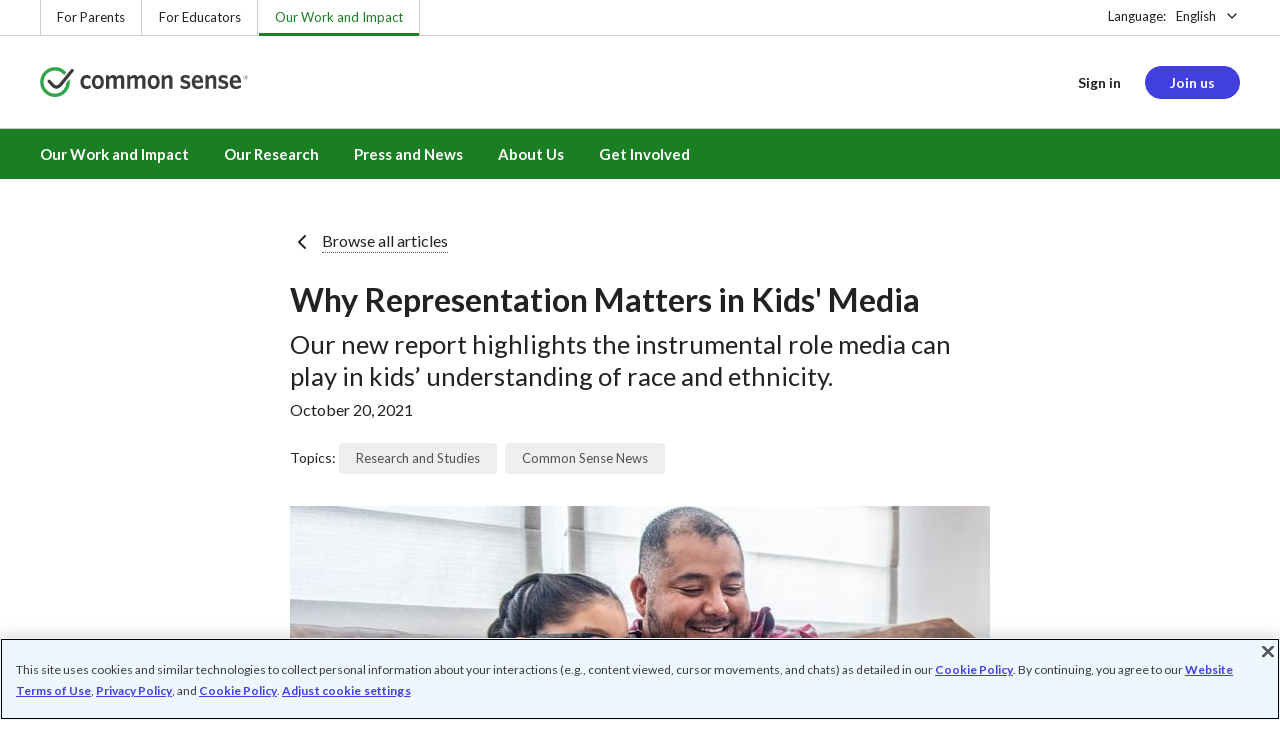

--- FILE ---
content_type: text/html; charset=UTF-8
request_url: https://www.commonsensemedia.org/kids-action/articles/why-representation-matters-in-kids-media
body_size: 9316
content:
<!DOCTYPE html>
<html lang="en" dir="ltr" prefix="og: https://ogp.me/ns#">
  <head>
    <meta charset="utf-8" />
<meta name="description" content="Our new report highlights the instrumental role media can play in kids’ understanding of race and ethnicity. Advice from Common Sense Media editors." />
<meta name="robots" content="index, follow" />
<link rel="canonical" href="https://www.commonsensemedia.org/kids-action/articles/why-representation-matters-in-kids-media" />
<link rel="image_src" href="https://www.commonsensemedia.org/sites/default/files/styles/social_share_image/public/blog/2021-inclusion-imperative-report-blog.jpeg" />
<link rel="icon" sizes="16x16" href="/themes/custom/common_sense/images/favicons/favicon-16x16.png" />
<link rel="icon" sizes="32x32" href="/themes/custom/common_sense/images/favicons/favicon-32x32.png" />
<link rel="icon" sizes="96x96" href="/themes/custom/common_sense/images/favicons/favicon-96x96.png" />
<link rel="icon" sizes="192x192" href="/themes/custom/common_sense/images/favicons/favicon-192x192.png" />
<link rel="apple-touch-icon" sizes="180x180" href="/themes/custom/common_sense/images/favicons/apple-touch-icon-180x180.png" />
<meta property="og:site_name" content="Common Sense Media" />
<meta property="og:url" content="https://www.commonsensemedia.org/kids-action/articles/why-representation-matters-in-kids-media" />
<meta property="og:title" content="Why Representation Matters in Kids&#039; Media" />
<meta property="og:description" content="Our new report highlights the instrumental role media can play in kids’ understanding of race and ethnicity. Advice from Common Sense Media editors." />
<meta property="og:image:url" content="https://www.commonsensemedia.org/sites/default/files/styles/social_share_image/public/blog/2021-inclusion-imperative-report-blog.jpeg" />
<meta property="og:image:type" content="image/jpeg" />
<meta property="og:image:width" content="600" />
<meta property="og:image:height" content="315" />
<meta name="twitter:card" content="summary_large_image" />
<meta name="twitter:title" content="Why Representation Matters in Kids&#039; Media" />
<meta name="twitter:description" content="Our new report highlights the instrumental role media can play in kids’ understanding of race and ethnicity. Advice from Common Sense Media editors." />
<meta name="twitter:site" content="@CommonSense" />
<meta name="twitter:site:id" content="29549839" />
<meta name="twitter:image" content="https://www.commonsensemedia.org/sites/default/files/styles/social_share_image/public/blog/2021-inclusion-imperative-report-blog.jpeg" />
<meta http-equiv="x-ua-compatible" content="IE=edge" />
<meta name="msapplication-tilecolor" content="#e3ffee" />
<meta name="msapplication-tileimage" content="sites/all/themes/common_sense/images/favicons/mstile-144x144.png" />
<meta name="Generator" content="Drupal 10 (https://www.drupal.org)" />
<meta name="MobileOptimized" content="width" />
<meta name="HandheldFriendly" content="true" />
<meta name="viewport" content="width=device-width, initial-scale=1.0" />
<link rel="alternate" type="application/rss+xml" href="/rss/reviews/movie/10/feed.xml" />
<link rel="alternate" type="application/rss+xml" href="/rss/reviews/book/all/feed.xml" />
<meta name="bingbot" content="noarchive, nocache" />
<meta http-equiv="x-dns-prefetch-control" content="on" />
<link rel="preconnect" href="//fonts.gstatic.com" crossorigin />
<link rel="preconnect" href="//cdn-ukwest.onetrust.com" crossorigin />
<link rel="preconnect" href="//d2hralswu9lj8u.cloudfront.net" crossorigin />
<link rel="preload" as="style" href="https://fonts.googleapis.com/css2?family=Lato:ital,wght@0,300;0,400;0,700;1,400&amp;family=Source+Serif+Pro:ital,wght@0,400;0,700;0,900;1,900&amp;display=swap" />
<script type="application/ld+json">{
    "@context": "https://schema.org",
    "@graph": [
        {
            "@type": "NewsArticle",
            "headline": "Why Representation Matters in Kids\u0027 Media",
            "description": "Our new report highlights the instrumental role media can play in kids’ understanding of race and ethnicity. Advice from Common Sense Media editors.",
            "image": {
                "@type": "ImageObject",
                "url": "https://www.commonsensemedia.org/sites/default/files/styles/social_share_image/public/blog/2021-inclusion-imperative-report-blog.jpeg",
                "width": "600",
                "height": "315"
            },
            "datePublished": "2021-10-20",
            "dateModified": "2025-07-17",
            "author": {
                "@type": "Person",
                "name": "Common Sense Media"
            },
            "publisher": {
                "@type": "Organization",
                "name": "Common Sense Media",
                "sameAs": "https://www.commonsensemedia.org/"
            },
            "isFamilyFriendly": "true",
            "inLanguage": "en_US",
            "mainEntityOfPage": "https://www.commonsensemedia.org/kids-action/articles/why-representation-matters-in-kids-media"
        }
    ]
}</script>
<link rel="dns-prefetch" href="//fonts.googleapis.com" />
<link rel="dns-prefetch" href="//fonts.gstatic.com" />
<link rel="dns-prefetch" href="//www.google-analytics.com" />
<link rel="dns-prefetch" href="//www.googletagmanager.com" />
<link rel="dns-prefetch" href="//cdn-ukwest.onetrust.com" />
<link rel="dns-prefetch" href="//d2hralswu9lj8u.cloudfront.net" />
<link rel="dns-prefetch" href="//insitez.blob.core.windows.net" />
<link rel="preconnect" href="//fonts.googleapis.com" />
<link rel="preconnect" href="//www.google-analytics.com" />
<link rel="preconnect" href="//www.googletagmanager.com" />
<link rel="preconnect" href="//cdn-ukwest.onetrust.com" />
<link rel="preconnect" href="//d2hralswu9lj8u.cloudfront.net" />
<link rel="preconnect" href="//insitez.blob.core.windows.net" />
<link rel="icon" href="/themes/custom/common_sense/favicon.ico" type="image/vnd.microsoft.icon" />
<link rel="alternate" hreflang="en" href="https://www.commonsensemedia.org/kids-action/articles/why-representation-matters-in-kids-media" />
<link rel="alternate" hreflang="es" href="https://www.commonsensemedia.org/es/kids-action/articulos/por-que-es-importante-la-representacion-en-los-medios-infantiles" />
<link rel="preload" as="style" href="/sites/default/files/css/css_0TeMXwO0w4MwJ6Ygl_JUnkX4sgFv-uSQtxjRKTU56Zc.css?delta=0&amp;language=en&amp;theme=common_sense_media_theme&amp;include=[base64]" />
<link rel="preload" as="style" href="/sites/default/files/css/css_TJpZSQgzWSoONWbq7RzfMzJ4xeYgkIkpysFfq9drzOc.css?delta=1&amp;language=en&amp;theme=common_sense_media_theme&amp;include=[base64]" />
<link rel="preload" as="style" href="/sites/default/files/css/css_upYFn7-lTOFCkS__TJARnVnzLfQZom9ETODny7WbP44.css?delta=3&amp;language=en&amp;theme=common_sense_media_theme&amp;include=[base64]" />
<link rel="preload" as="script" href="/sites/default/files/js/js_f6O8CgGP1AMh03akpojzAYeKQxdFHu646-tAFx8WXJ0.js?scope=footer&amp;delta=0&amp;language=en&amp;theme=common_sense_media_theme&amp;include=[base64]" />

    <title>Why Representation Matters in Kids&#039; Media | Common Sense Media</title>
    <link rel="stylesheet" media="all" href="/sites/default/files/css/css_0TeMXwO0w4MwJ6Ygl_JUnkX4sgFv-uSQtxjRKTU56Zc.css?delta=0&amp;language=en&amp;theme=common_sense_media_theme&amp;include=[base64]" />
<link rel="stylesheet" media="all" href="/sites/default/files/css/css_TJpZSQgzWSoONWbq7RzfMzJ4xeYgkIkpysFfq9drzOc.css?delta=1&amp;language=en&amp;theme=common_sense_media_theme&amp;include=[base64]" />
<link rel="stylesheet" media="all" href="https://fonts.googleapis.com/css2?family=Lato:ital,wght@0,300;0,400;0,700;1,400&amp;family=Source+Serif+Pro:ital,wght@0,400;0,700;0,900;1,900&amp;display=swap" />
<link rel="stylesheet" media="all" href="/sites/default/files/css/css_upYFn7-lTOFCkS__TJARnVnzLfQZom9ETODny7WbP44.css?delta=3&amp;language=en&amp;theme=common_sense_media_theme&amp;include=[base64]" />

    <script type="application/json" data-drupal-selector="drupal-settings-json">{"path":{"baseUrl":"\/","pathPrefix":"","currentPath":"node\/87102","currentPathIsAdmin":false,"isFront":false,"currentLanguage":"en"},"pluralDelimiter":"\u0003","suppressDeprecationErrors":true,"gtag":{"tagId":"","consentMode":false,"otherIds":[],"events":[],"additionalConfigInfo":[]},"gtm":{"tagId":null,"settings":{"data_layer":"dataLayer","include_classes":false,"allowlist_classes":"","blocklist_classes":"","include_environment":false,"environment_id":"","environment_token":""},"tagIds":["GTM-PBF6R22"]},"ajaxPageState":{"theme":"common_sense_media_theme","libraries":"[base64]"},"config":"{\u0022sitekey\u0022:\u0022MTPublic-zvDLJ75su\u0022,\u0022autoFormValidate\u0022:true,\u0022theme\u0022:\u0022basic\u0022,\u0022render\u0022:\u0022explicit\u0022,\u0022renderQueue\u0022:[],\u0022widgetSize\u0022:\u0022standard\u0022,\u0022enableOption\u0022:\u0022all\u0022,\u0022lang\u0022:\u0022en\u0022}","commonKit":{"reveal":{"selectors":{"reveal-45bd80f4-2024-43c6-afb7-722bf561c08a":1}}},"csm":{"amplitude_props":{"source_org":"Common Sense Media","source_system":"Drupal 10.5.6 \u003E PHP 8.3.30","source_system_deploy_id":"live_3253","source_system_id":"7773f0c3-f5cf-442f-a548-d6af11f9945d","csm_content_title":"Why Representation Matters in Kids\u0027 Media","csm_content_type":"csm_blog","csm_entity_group":"node","csm_entity_id":"87102","csm_entity_uuid":"d89cebff-595e-4c15-bda1-50dc36f2c47e","page_lang":"en","csm_article_categories":["Research and Studies","Common Sense News"],"csm_content_group":"Articles","csm_user_roles":["anonymous"],"csm_user_state":"anonymous","csm_user_member_type":"non-member"},"ga_dimension":{"csm_article_categories":["Research and Studies","Common Sense News"],"content_group":"Kids Action","csm_user_type":["anonymous"]}},"user":{"roles":["anonymous"],"uid":0,"permissionsHash":"801237e52c014394e8c69a0e75fda589b469d16b4d402682da18388285bb2cc8"}}</script>
<script src="/sites/default/files/js/js_8C_oaeIZYXWN1_5BZ40KqlXtQFU7mKY2e0J4V4lsuFY.js?scope=header&amp;delta=0&amp;language=en&amp;theme=common_sense_media_theme&amp;include=[base64]"></script>
<script src="/modules/contrib/google_tag/js/gtag.js?t8ed8b"></script>
<script src="/modules/contrib/google_tag/js/gtm.js?t8ed8b"></script>

  </head>
  <body class="kids-action cs-org path-node page-node-type-csm-blog">
        <a href="#main-content" class="visually-hidden focusable">
      Skip to main content
    </a>
    <noscript><iframe src="https://www.googletagmanager.com/ns.html?id=GTM-PBF6R22"
                  height="0" width="0" style="display:none;visibility:hidden"></iframe></noscript>

      <div class="dialog-off-canvas-main-canvas" data-off-canvas-main-canvas>
    
<div class="header-wrapper">
    <div class="region region-strip row">
      <div class="col-12">
    <div class="row">
      <div id="block-headertopnav">
  
    
                  <div class="header-top-nav">
  <ul class="menu">
                <li><a href="/" class="">For Parents</a></li>
                <li><a href="https://www.commonsense.org/education" class="">For Educators</a></li>
                <li><a href="https://www.commonsense.org" class="active">Our Work and Impact</a></li>
      </ul>
</div>


  </div>
<div id="block-headerlanguageswitcher">
  
    
      
<div id="header-language-switcher" class="header-language-switcher">
  <span>Language:</span>
  <div class="dropdown">
                  <button data-placement="bottom-end" data-flip="disabled" type="button" data-toggle="dropdown" class="dropdown__toggle btn--reset">English</button>


  <div class="dropdown__menu" aria-labelledby="dropdownMenuButton">
                                                                <button class="active dropdown__item btn--reset" data-lang="en">English</button>
                                                                    <a class="dropdown__item" data-lang="es" href="/es/kids-action/articulos/por-que-es-importante-la-representacion-en-los-medios-infantiles">Español</a>
                      
  </div>
</div>

</div>


  </div>

    </div>
  </div>
  </div>


  <header role="banner">
          <div class="region region-header row">
      <button class="mobile-menu-button btn--reset icon-menu"></button>
  <div class="site-logo col col-lg-6">
    <a href="https://www.commonsense.org" title="Click to go back to the homepage"></a>
  </div>
  <button class="mobile-search-button btn--reset icon-search"></button>
          <div id="block-headersearch">
  
    
      
  </div>
<div id="block-headerusermenu">
  
    
      <div id="csm-header-user-menu" class="header-user-menu user-menu placeholder-loading">
  <ul class="menu menu-hierarchical">
    <li class="menu-item menu-item--depth-1 menu-item--login-placeholder">
      <a class="placeholder"></a>
    </li>
    <li class="menu-item menu-item--depth-1 menu-item--join-us-link menu-item--mobile-hamburger col-8">
      <span class="btn placeholder"></span>
    </li>
  </ul>
</div>

  </div>
<div id="block-headermobilemenu">
  
    
      
<div id="header-mobile-menu-wrapper" data-site-name="cs_org"></div>


  </div>

    
  </div>

  </header>

    <div class="region region-navigation row">
          <div id="block-headermainmenu">
  
    
      <div id="header-main-menu" class="header-main-menu">
                <ul class="menu menu-hierarchical">
    
          
                          <li class="menu-item menu-item--depth-1 menu-item--expanded menu-item--">
                                                                    <a id="" rel="" href="https://www.commonsense.org/">Our Work and Impact</a>
        
                                <ul class="menu row">
    
          
                          <li class="menu-item menu-item--depth-2 menu-item--expanded menu-item--mobile-hidden menu-item--desktop-hidden col-12 col-lg-3 menu-item--">
                                                                    <a id="" rel="" href="/what-we-stand-for/media-choice">Col 1</a>
        
                                <ul class="menu">
    
          
                          <li class="menu-item menu-item--depth-3 menu-item--">
                                                                    <a id="" rel="" href="/what-we-stand-for/media-choice">Media Choice</a>
        
              </li>
          
                          <li class="menu-item menu-item--depth-3 menu-item--">
                                                                    <a id="" rel="" href="/what-we-stand-for/digital-equity">Digital Equity</a>
        
              </li>
          
                          <li class="menu-item menu-item--depth-3 menu-item--">
                                                                    <a id="" rel="" href="/what-we-stand-for/digital-literacy-and-citizenship">Digital Literacy and Citizenship</a>
        
              </li>
          
                          <li class="menu-item menu-item--depth-3 menu-item--">
                                                                    <a id="" rel="" href="/what-we-stand-for/tech-accountability">Tech Accountability</a>
        
              </li>
          
                          <li class="menu-item menu-item--depth-3 menu-item--">
                                                                    <a id="" rel="" href="/what-we-stand-for/healthy-childhood">Healthy Childhood</a>
        
              </li>
          
                          <li class="menu-item menu-item--depth-3 menu-item--">
                                                                    <a id="" rel="" href="https://www.commonsense.org/20-years-of-impact/">20 Years of Impact</a>
        
              </li>
        </ul>
  
              </li>
          
                                        <li class="menu-item menu-item--depth-2 menu-item--mobile-hidden menu-item--desktop-hidden col-12 col-lg-3 menu-item-- menu-item--content">
                  <span class="item-content">
            <a href="/kids-action/articles/media-literacy-education-works" >
              <img srcset="/themes/custom/common_sense/components/commonkit/atoms/ck-image/images/ratio_16_9_small.png 350w,/themes/custom/common_sense/components/commonkit/atoms/ck-image/images/ratio_16_9_xsmall.png 240w" src="/themes/custom/common_sense/components/commonkit/atoms/ck-image/images/ratio_16_9_xsmall.png" data-src="/sites/default/files/styles/ratio_16_9_xsmall/public/menu-addons/2024-cs-summary-lse-digital-citizenshp-study_mega-menu.jpeg" data-srcset="/sites/default/files/styles/ratio_16_9_small/public/menu-addons/2024-cs-summary-lse-digital-citizenshp-study_mega-menu.jpeg 350w,/sites/default/files/styles/ratio_16_9_xsmall/public/menu-addons/2024-cs-summary-lse-digital-citizenshp-study_mega-menu.jpeg 240w" sizes="240px" class="image-lazy">

            </a>
            <h3><a href="/kids-action/articles/media-literacy-education-works" class="link link--title" >
              London School of Economics Evaluation of Our Digital Citizenship Curriculum
            </a></h3>
          </span>
        
              </li>
          
                                        <li class="menu-item menu-item--depth-2 menu-item--mobile-hidden menu-item--desktop-hidden col-12 col-lg-3 menu-item-- menu-item--content">
                  <span class="item-content">
            <a href="/ai" >
              <img srcset="/themes/custom/common_sense/components/commonkit/atoms/ck-image/images/ratio_16_9_small.png 350w,/themes/custom/common_sense/components/commonkit/atoms/ck-image/images/ratio_16_9_xsmall.png 240w" src="/themes/custom/common_sense/components/commonkit/atoms/ck-image/images/ratio_16_9_xsmall.png" data-src="/sites/default/files/styles/ratio_16_9_xsmall/public/menu-addons/2024-ai-framework-teen-mega-menu.jpg" data-srcset="/sites/default/files/styles/ratio_16_9_small/public/menu-addons/2024-ai-framework-teen-mega-menu.jpg 350w,/sites/default/files/styles/ratio_16_9_xsmall/public/menu-addons/2024-ai-framework-teen-mega-menu.jpg 240w" sizes="240px" class="image-lazy">

            </a>
            <h3><a href="/ai" class="link link--title" >
              Our AI Initiatives
            </a></h3>
          </span>
        
              </li>
        </ul>
  
              </li>
          
                          <li class="menu-item menu-item--depth-1 menu-item--expanded menu-item--">
                                                                    <a id="" rel="" href="/research">Our Research</a>
        
                                <ul class="menu row">
    
          
                          <li class="menu-item menu-item--depth-2 menu-item--expanded menu-item--mobile-hidden menu-item--desktop-hidden col-12 col-lg-3 menu-item--">
                                                                    <a id="" rel="" href="/research">Col 1</a>
        
                                <ul class="menu">
    
          
                          <li class="menu-item menu-item--depth-3 menu-item--">
                                                                    <a id="" rel="" href="/research">Our Current Research</a>
        
              </li>
          
                          <li class="menu-item menu-item--depth-3 menu-item--">
                                                                    <a id="" rel="" href="/research/past-research-reports">Past Research</a>
        
              </li>
          
                          <li class="menu-item menu-item--depth-3 menu-item--">
                                                                    <a id="" rel="" href="/research/archived-datasets">Archived Datasets</a>
        
              </li>
        </ul>
  
              </li>
          
                                        <li class="menu-item menu-item--depth-2 menu-item--mobile-hidden menu-item--desktop-hidden col-12 col-lg-3 menu-item-- menu-item--content">
                  <span class="item-content">
            <a href="/research/ai-in-the-toy-box-how-parents-view-ai-enabled-toys-for-young-children" >
              <img srcset="/themes/custom/common_sense/components/commonkit/atoms/ck-image/images/ratio_16_9_small.png 350w,/themes/custom/common_sense/components/commonkit/atoms/ck-image/images/ratio_16_9_xsmall.png 240w" src="/themes/custom/common_sense/components/commonkit/atoms/ck-image/images/ratio_16_9_xsmall.png" data-src="/sites/default/files/styles/ratio_16_9_xsmall/public/menu-addons/2026-ai-in-the-toy-box_social-share.jpg" data-srcset="/sites/default/files/styles/ratio_16_9_small/public/menu-addons/2026-ai-in-the-toy-box_social-share.jpg 350w,/sites/default/files/styles/ratio_16_9_xsmall/public/menu-addons/2026-ai-in-the-toy-box_social-share.jpg 240w" sizes="240px" class="image-lazy">

            </a>
            <h3><a href="/research/ai-in-the-toy-box-how-parents-view-ai-enabled-toys-for-young-children" class="link link--title" >
              AI in the Toy Box: How Parents View AI-Enabled Toys for Young Children
            </a></h3>
          </span>
        
              </li>
          
                                        <li class="menu-item menu-item--depth-2 menu-item--mobile-hidden menu-item--desktop-hidden col-12 col-lg-3 menu-item-- menu-item--content">
                  <span class="item-content">
            <a href="/research/boys-in-the-digital-wild-online-culture-identity-and-well-being" >
              <img srcset="/themes/custom/common_sense/components/commonkit/atoms/ck-image/images/ratio_16_9_small.png 350w,/themes/custom/common_sense/components/commonkit/atoms/ck-image/images/ratio_16_9_xsmall.png 240w" src="/themes/custom/common_sense/components/commonkit/atoms/ck-image/images/ratio_16_9_xsmall.png" data-src="/sites/default/files/styles/ratio_16_9_xsmall/public/menu-addons/2025-boys-in-the-digital-wild-report_mega-menu.jpg" data-srcset="/sites/default/files/styles/ratio_16_9_small/public/menu-addons/2025-boys-in-the-digital-wild-report_mega-menu.jpg 350w,/sites/default/files/styles/ratio_16_9_xsmall/public/menu-addons/2025-boys-in-the-digital-wild-report_mega-menu.jpg 240w" sizes="240px" class="image-lazy">

            </a>
            <h3><a href="/research/boys-in-the-digital-wild-online-culture-identity-and-well-being" class="link link--title" >
              Boys in the Digital Wild: Online Culture, Identity, and Well-Being
            </a></h3>
          </span>
        
              </li>
        </ul>
  
              </li>
          
                          <li class="menu-item menu-item--depth-1 menu-item--expanded menu-item--">
                                                                    <a id="" rel="" href="/press-room/news">Press and News</a>
        
                                <ul class="menu row">
    
          
                          <li class="menu-item menu-item--depth-2 menu-item--expanded menu-item--mobile-hidden menu-item--desktop-hidden col-12 col-lg-3 menu-item--">
                                                                    <a id="" rel="" href="/press-room/news">Col 1</a>
        
                                <ul class="menu">
    
          
                          <li class="menu-item menu-item--depth-3 menu-item--">
                                                                    <a id="" rel="" href="/press-room/news">News</a>
        
              </li>
          
                          <li class="menu-item menu-item--depth-3 menu-item--">
                                                                    <a id="" rel="" href="/press-room/press-releases">Press Releases</a>
        
              </li>
          
                          <li class="menu-item menu-item--depth-3 menu-item--">
                                                                    <a id="" rel="" href="/press-room/statements">Statements</a>
        
              </li>
          
                          <li class="menu-item menu-item--depth-3 menu-item--">
                                                                    <a id="" rel="" href="/press-room/experts/james-steyer">Our CEO</a>
        
              </li>
          
                          <li class="menu-item menu-item--depth-3 menu-item--">
                                                                    <a id="" rel="" href="/press-room/experts">Our Experts</a>
        
              </li>
          
                          <li class="menu-item menu-item--depth-3 menu-item--">
                                                                    <a id="" rel="" href="/kids-action/articles">Our Perspectives</a>
        
              </li>
          
                          <li class="menu-item menu-item--depth-3 menu-item--">
                                                                    <a id="" rel="" href="/kids-action/public-filings">Public Filings and Letters</a>
        
              </li>
        </ul>
  
              </li>
          
                                        <li class="menu-item menu-item--depth-2 menu-item--mobile-hidden menu-item--desktop-hidden col-12 col-lg-3 menu-item-- menu-item--content">
                  <span class="item-content">
            <a href="/aiframework" >
              <img srcset="/themes/custom/common_sense/components/commonkit/atoms/ck-image/images/ratio_16_9_small.png 350w,/themes/custom/common_sense/components/commonkit/atoms/ck-image/images/ratio_16_9_xsmall.png 240w" src="/themes/custom/common_sense/components/commonkit/atoms/ck-image/images/ratio_16_9_xsmall.png" data-src="/sites/default/files/styles/ratio_16_9_xsmall/public/menu-addons/ai-framework.jpeg" data-srcset="/sites/default/files/styles/ratio_16_9_small/public/menu-addons/ai-framework.jpeg 350w,/sites/default/files/styles/ratio_16_9_xsmall/public/menu-addons/ai-framework.jpeg 240w" sizes="240px" class="image-lazy">

            </a>
            <h3><a href="/aiframework" class="link link--title" >
              Common Sense Media Announces Framework for First-of-Its-Kind AI Ratings System
            </a></h3>
          </span>
        
              </li>
        </ul>
  
              </li>
          
                          <li class="menu-item menu-item--depth-1 menu-item--expanded menu-item--">
                                                                    <a id="" rel="" href="/about-us/our-mission">About Us</a>
        
                                <ul class="menu row">
    
          
                          <li class="menu-item menu-item--depth-2 menu-item--expanded menu-item--mobile-hidden menu-item--desktop-hidden col-12 col-lg-3 menu-item--">
                                                                    <a id="" rel="" href="/about-us/our-mission">Col 1</a>
        
                                <ul class="menu">
    
          
                          <li class="menu-item menu-item--depth-3 menu-item--">
                                                                    <a id="" rel="" href="/about-us/our-mission">How We Work</a>
        
              </li>
          
                          <li class="menu-item menu-item--depth-3 menu-item--">
                                                                    <a id="" rel="" href="/meet-our-team">Meet Our Team</a>
        
              </li>
          
                          <li class="menu-item menu-item--depth-3 menu-item--">
                                                                    <a id="" rel="" href="/meet-our-team/our-board">Board of Directors</a>
        
              </li>
          
                          <li class="menu-item menu-item--depth-3 menu-item--">
                                                                    <a id="" rel="" href="/meet-our-team/our-advisors">Board of Advisors</a>
        
              </li>
          
                          <li class="menu-item menu-item--depth-3 menu-item--">
                                                                    <a id="" rel="" href="/about-us/our-partners">Our Partners</a>
        
              </li>
          
                          <li class="menu-item menu-item--depth-3 menu-item--">
                                                                    <a id="" rel="" href="/about-us/our-mission/about-our-ratings">How We Rate and Review Media</a>
        
              </li>
          
                          <li class="menu-item menu-item--depth-3 menu-item--">
                                                                    <a id="" rel="" href="https://www.commonsense.org/education/how-we-rate-and-review">How We Rate and Review for Learning</a>
        
              </li>
          
                          <li class="menu-item menu-item--depth-3 menu-item--">
                                                                    <a id="" rel="" href="/ai">Our AI Initiatives</a>
        
              </li>
          
                          <li class="menu-item menu-item--depth-3 menu-item--">
                                                                    <a id="" rel="" href="/offices">Our Offices</a>
        
              </li>
        </ul>
  
              </li>
        </ul>
  
              </li>
          
                          <li class="menu-item menu-item--depth-1 menu-item--expanded menu-item--">
                                                                    <a id="" rel="" href="/newsletters">Get Involved</a>
        
                                <ul class="menu row">
    
          
                          <li class="menu-item menu-item--depth-2 menu-item--expanded menu-item--mobile-hidden menu-item--desktop-hidden col-12 col-lg-3 menu-item--">
                                                                    <a id="" rel="" href="/donate">Col 1</a>
        
                                <ul class="menu">
    
          
                          <li class="menu-item menu-item--depth-3 menu-item--">
                                                                    <a id="" rel="" href="/donate">Donate</a>
        
              </li>
          
                          <li class="menu-item menu-item--depth-3 menu-item--">
                                                                    <a id="" rel="" href="/plus">Join as a Parent</a>
        
              </li>
          
                          <li class="menu-item menu-item--depth-3 menu-item--">
                                                                    <a id="" rel="" href="https://www.commonsense.org/user/register">Join as an Educator</a>
        
              </li>
          
                          <li class="menu-item menu-item--depth-3 menu-item--">
                                                                    <a id="" rel="" href="/newsletters">Sign Up for Our Newsletters</a>
        
              </li>
          
                          <li class="menu-item menu-item--depth-3 menu-item--">
                                                                    <a id="" rel="" href="https://commonsense.force.com/membersupport/s/contactsupport">Request a Speaker</a>
        
              </li>
          
                          <li class="menu-item menu-item--depth-3 menu-item--">
                                                                    <a id="" rel="" href="/events-at-common-sense">Events</a>
        
              </li>
          
                          <li class="menu-item menu-item--depth-3 menu-item--">
                                                                    <a id="" rel="" href="/about-us/were-hiring">We&#039;re Hiring</a>
        
              </li>
        </ul>
  
              </li>
        </ul>
  
              </li>
          
                          <li class="menu-item menu-item--depth-1 menu-item--desktop-hidden menu-item--">
                                                                    <a id="" rel="" href="/donate">Donate</a>
        
              </li>
        </ul>
  


</div>



  </div>

      </div>

</div>

<div class="page-wrapper">
  <div id="nav-overlay"></div>

  <div id="content" role="main">
    

    <a id="main-content"></a>

      <div class="region region-content">
    <div data-drupal-messages-fallback class="hidden"></div><div>
  
    
            



<div class="blog-view">
  <div class="row row--align-center">
    <i class="icon-chevron-left"></i>
    <a class="link" href="/kids-action/articles">Browse all articles</a>

  </div>
  <h1>Why Representation Matters in Kids&#039; Media</h1>
      <h3 class="blog-view-subhead heading-2">Our new report highlights the instrumental role media can play in kids’ understanding of race and ethnicity.</h3>
    <div class="blog-view-date">
    October 20, 2021
  </div>

      <div class="blog-view-topics">
      Topics:                  <a class="tag" href="/kids-action/articles/research-and-studies">Research and Studies</a>

                  <a class="tag" href="/kids-action/articles/common-sense-news">Common Sense News</a>

          </div>
  
  <div class="blog-view-image">
          <img srcset="/themes/custom/common_sense/components/commonkit/atoms/ck-image/images/ratio_16_9_xlarge.png 1050w,/themes/custom/common_sense/components/commonkit/atoms/ck-image/images/ratio_16_9_large.png 700w" src="/themes/custom/common_sense/components/commonkit/atoms/ck-image/images/ratio_16_9_large.png" data-src="/sites/default/files/styles/ratio_16_9_large/public/blog/2021-inclusion-imperative-report-blog.jpeg" data-srcset="/sites/default/files/styles/ratio_16_9_xlarge/public/blog/2021-inclusion-imperative-report-blog.jpeg 1050w,/sites/default/files/styles/ratio_16_9_large/public/blog/2021-inclusion-imperative-report-blog.jpeg 700w" sizes="700px" class="image-lazy">

      </div>
  <div class="blog-view-body">
    <p>The media we consume has a profound influence on how we see, understand, and treat people, both those within and different from our own race or ethnicity. Decades of research into how ethnic-racial representation in media affects adults has shown that very influential messages are communicated about who a culture views as "normal" and "good" or "different" and "bad." And those representations have real-world implications as we continue to engage with media over time. For kids, media representations may be even more meaningful as they look for cues in their social environment to develop and shape their understanding of ethnic-racial groups.</p>
<p>Our latest report at Common Sense, "<a href="/research/the-inclusion-imperative">The Inclusion Imperative: Why Media Representation Matters for Kids' Ethnic-Racial Development,</a>" looks at current research into the impact of media on how kids build their understanding of race and ethnicity, as well as perspectives from parents and caregivers on how they use media as a tool to teach acceptance and inclusion. Our review integrated over 150 different journal articles, book chapters, reports, and other academic sources to get the best available understanding of how media can influence children's ethnic-racial development. Here is what we learned:</p>
<p><strong>Screen media continues to fall short on its portrayal of diverse races and ethnicities.</strong></p>
<p>Our report reinforces that people of color are underrepresented in movie and TV roles across platforms, and when they are represented, they're often stereotyped. For example, despite being 18% of the population, Latinos only make up 5% of speaking film roles. Characters of color in shows most watched by children age 2 to 13 are more likely to be depicted as violent, and women of all ethnic-racial groups in adult programming are more likely to appear in sexualized roles.</p>
<p>Parents and caregivers agree that the media their kids are watching still largely contains stereotypes of people of color. Most feel that White people are often portrayed in a positive light in the media their children are exposed to; one in four believe that portrayals of Black, Hispanic, and LGBTQIA+ people are more likely to be negative. And among families of color, feelings about current stereotypes in kids' media are even stronger.</p>
<p><strong>You can't understand the effects of media on children's understanding of race and ethnicity without understanding their development.</strong></p>
<p>Importantly, our report shows the importance of considering media as part of children's development, and specifically their ethnic-racial development. From the time they're babies, children are taking in information about ethnicity and race from the people, images, and interactions around them. These experiences inform how children feel about, evaluate, and understand ethnicity-race for themselves and others. Understanding what children know about ethnicity-race at different ages can illuminate the kinds of media that may meaningfully affect them.</p>
<p><strong>Media representation is important to how kids build their perspectives on their own ethnic-racial group, as well as that of others.</strong></p>
<p>Our review of available research reinforced the idea that media can have both positive and negative impacts on kids' ethnic-racial development. On the negative side, stereotypical portrayals of people of color can promote harmful views about and responses to people of color among White audiences. For example, heavy exposure to the stereotypic portrayals of Latinos on entertainment television is associated with increased belief that these representations are accurate reflections of Latinos in society. Exposure to negative representations can also negatively affect children's future professional aspirations and undermine their sense of self.</p>
<p>But while exposure to negative media depictions of their own ethnic-racial groups can undermine children's sense of self, high-quality children's media can promote positive ethnic-racial attitudes and interactions. For example, among Black elementary school girls, exposure to liked Black TV characters is associated with more positive feelings about their own status, appearance, and happiness. And studies going back decades have shown that programs like Sesame Street and Mister Rogers' Neighborhood can have positive effects on children's feelings about their own ethnic-racial group and on interracial relationships.</p>
<p><strong>Adults want more from the media their kids watch.</strong></p>
<p>In a nationally representative survey of over 1,100 parents and caregivers of children from 2 to 12 years old, they repeatedly told us that they believe media is a valuable tool to help their kids understand race and ethnicity. They're looking to media creators to deliver content that better reflects the diversity of the world their kids are growing up in.</p>
<ul>
<li aria-level="1">
<p role="presentation">They want realistic, non stereotypical representations of their own culture. About six in ten parents (57%) say it is important for their children to see people of their own ethnicity/race in the media they consume. But it's most important to Black parents, 75% of whom say representation is important. Also, 70% of parents want media that exposes children to more about their family's culture, religion, or lifestyle.</p>
</li>
<li aria-level="1">
<p role="presentation">They want stories that are inspirational and aspirational. About two in three parents (65%) feel that media has a big impact on their children's professional aspirations, which underscores the importance of providing positive role models for Black, indigenous, and children of color.</p>
</li>
<li aria-level="1">
<p role="presentation">They want diversity because it teaches acceptance and inclusion. Almost 6 in 10 (57%) parents say that the media their child consumes has prompted conversations about diversity, and 63% of parents believe that media has an impact on the information children have about people of other races, ethnicities, religions, and cultures</p>
</li>
</ul>
<p><strong>What comes next?</strong></p>
<p>Parents and caregivers are looking for realistic, three-dimensional representations of diverse races and ethnicities that aren't rife with stereotypes or cookie-cutter portrayals. The <a href="/about-us/our-mission/about-our-ratings">new rating for diverse representations from Common Sense Media</a> will help families identify quality media that elevates quality portrayals and inclusion. Content creators have a responsibility to improve diversity and elevate inclusion in the media they're creating for young audiences -- even for the youngest viewers. They also have an incredible opportunity to use their power to tell the types of stories that will help us all shape the world we want to live in.</p>
<p><em>Dana Mastro, Ph.D., professor of communication at the University of California, Santa Barbara, is a co-author of this blog and the report.</em></p>
<p><em>Michael B. Robb, Ph.D., senior director of research at Common Sense, and Alanna Peebles, Ph.D., assistant professor of communication, media, and technology at San Diego State University are also co-authors of this report.</em></p>

  </div>
  <div class="blog-view-bio">
        


<div  class="avatar"><img alt="Common Sense Media" srcset="/themes/custom/common_sense/components/commonkit/atoms/ck-image/images/ratio_1_1_small.png 100w,/themes/custom/common_sense/components/commonkit/atoms/ck-image/images/ratio_1_1_xsmall.png 75w" src="/themes/custom/common_sense/components/commonkit/atoms/ck-image/images/ratio_1_1_xsmall.png" data-src="/sites/default/files/styles/ratio_1_1_xsmall/public/user-pictures/303611-1634760801.png" data-srcset="/sites/default/files/styles/ratio_1_1_small/public/user-pictures/303611-1634760801.png 100w,/sites/default/files/styles/ratio_1_1_xsmall/public/user-pictures/303611-1634760801.png 75w" sizes="75px" class="image-lazy"></div>


    <div class="blog-view-bio__info">
    

<div id="reveal-45bd80f4-2024-43c6-afb7-722bf561c08a" class="reveal" data-more="Show more" data-less="Show less">
  <div class="reveal__content collapse">
    <p>Common Sense Media offers the largest, most trusted library of independent age-based ratings and reviews. Our timely parenting advice supports families as they navigate the challenges and possibilities of raising kids in the digital age.</p>
      </div>
                <button class="reveal__trigger link link--cta btn--reset" data-target="reveal-45bd80f4-2024-43c6-afb7-722bf561c08a">Show more</button>

  
  </div>


  </div>
</div>



  </div>


  </div>


  </div>

  </div>
</div>

<div class="footer-wrapper">
  <footer>
      <div class="region region-footer row">
          <div id="block-footer">
  
    
      <div class="row">
  <div class="col-12 col-lg-3">
    <div class="footer-about row row--justify-center">
  <p class="footer-about-info col-12 col-sm-10 col-md-8 col-lg-12">Common Sense is dedicated to improving the lives of kids and families by providing the trustworthy information, education, and independent voice they need to thrive.</p>
      <p class="footer-about-donate col-12">
      We're a nonprofit. <a class="link link--cta" href="/donate">Support our work</a>

    </p>
  </div>

  </div>
  <div class="col-12 col-lg-7">
    <div id="footer-menu" class="footer-menu">
                <ul class="menu menu-hierarchical">
    
          
                          <li class="menu-item menu-item--depth-1 menu-item--expanded menu-item--">
                                                                    <a id="" rel="" href="/about-us/our-mission">About</a>
        
                                <ul class="menu row">
    
          
            <li class="menu-item menu-item--depth-2 menu-item--expanded menu-item--mobile-hidden menu-item--desktop-hidden">
                                                                    <a id="" rel="" href="/about-us/our-mission">Column 1</a>
        
                                <ul class="menu">
    
          
                          <li class="menu-item menu-item--depth-3 menu-item--">
                                                                    <a id="" rel="" href="https://www.commonsense.org">Our Work and Impact</a>
        
              </li>
          
                          <li class="menu-item menu-item--depth-3 menu-item--">
                                                                    <a id="" rel="" href="/about-us/our-mission">How We Work</a>
        
              </li>
          
            <li class="menu-item menu-item--depth-3">
                                                                    <a id="" rel="" href="/meet-our-team">Meet Our Team</a>
        
              </li>
          
            <li class="menu-item menu-item--depth-3">
                                                                    <a id="" rel="" href="/meet-our-team/our-board">Board of Directors</a>
        
              </li>
          
            <li class="menu-item menu-item--depth-3">
                                                                    <a id="" rel="" href="/meet-our-team/our-advisors">Board of Advisors</a>
        
              </li>
          
                          <li class="menu-item menu-item--depth-3 menu-item--">
                                                                    <a id="" rel="" href="/about-us/our-partners">Our Partners</a>
        
              </li>
          
            <li class="menu-item menu-item--depth-3">
                                                                    <a id="" rel="" href="/offices">Our Offices</a>
        
              </li>
          
                          <li class="menu-item menu-item--depth-3 menu-item--">
                                                                    <a id="" rel="" href="/press-room">Press Room</a>
        
              </li>
          
                          <li class="menu-item menu-item--depth-3 menu-item--">
                                                                    <a id="" rel="" href="/common-sense-annual-report">Annual Report</a>
        
              </li>
          
                          <li class="menu-item menu-item--depth-3 menu-item--">
                                                                    <a id="" rel="" href="https://commonsense.my.site.com/membersupport/s/">Contact Us</a>
        
              </li>
        </ul>
  
              </li>
        </ul>
  
              </li>
          
                          <li class="menu-item menu-item--depth-1 menu-item--expanded menu-item--">
                                                                    <a id="" rel="" href="/about-us/our-mission">Learn More</a>
        
                                <ul class="menu row">
    
          
            <li class="menu-item menu-item--depth-2 menu-item--expanded menu-item--mobile-hidden menu-item--desktop-hidden">
                                                                    <a id="" rel="" href="/about-us/our-mission">Column 1</a>
        
                                <ul class="menu">
    
          
            <li class="menu-item menu-item--depth-3">
                                                                    <a id="" rel="" href="/">Common Sense Media</a>
        
              </li>
          
            <li class="menu-item menu-item--depth-3">
                                                                    <a id="" rel="" href="https://www.commonsense.org/education">Common Sense Education</a>
        
              </li>
          
            <li class="menu-item menu-item--depth-3">
                                                                    <a id="" rel="" href="https://www.commonsense.org/education/digital-citizenship">Digital Citizenship Program</a>
        
              </li>
          
                          <li class="menu-item menu-item--depth-3 menu-item--">
                                                                    <a id="" rel="" href="https://www.commonsense.org/face">Family Engagement Program</a>
        
              </li>
          
            <li class="menu-item menu-item--depth-3">
                                                                    <a id="" rel="" href="https://privacy.commonsense.org">Privacy Program</a>
        
              </li>
          
            <li class="menu-item menu-item--depth-3">
                                                                    <a id="" rel="" href="/research">Research Program</a>
        
              </li>
          
                          <li class="menu-item menu-item--depth-3 menu-item--">
                                                                    <a id="" rel="" href="/what-we-stand-for/tech-accountability">Advocacy Program</a>
        
              </li>
        </ul>
  
              </li>
        </ul>
  
              </li>
          
            <li class="menu-item menu-item--depth-1 menu-item--expanded">
                                                                    <a id="" rel="" href="/about-us/our-mission">Get Involved</a>
        
                                <ul class="menu row">
    
          
            <li class="menu-item menu-item--depth-2 menu-item--expanded menu-item--mobile-hidden menu-item--desktop-hidden">
                                                                    <a id="" rel="" href="/about-us/our-mission">Column 1</a>
        
                                <ul class="menu">
    
          
                          <li class="menu-item menu-item--depth-3 menu-item--">
                                                                    <a id="" rel="" href="/donate">Donate</a>
        
              </li>
          
            <li class="menu-item menu-item--depth-3">
                                                                    <a id="" rel="" href="/plus">Join as a Parent</a>
        
              </li>
          
            <li class="menu-item menu-item--depth-3">
                                                                    <a id="" rel="" href="https://www.commonsense.org/user/register">Join as an Educator</a>
        
              </li>
          
                          <li class="menu-item menu-item--depth-3 menu-item--">
                                                                    <a id="" rel="" href="/newsletters">Join as an Advocate</a>
        
              </li>
          
                          <li class="menu-item menu-item--depth-3 menu-item--">
                                                                    <a id="" rel="" href="/newsletters">Get Our Newsletters</a>
        
              </li>
          
                          <li class="menu-item menu-item--depth-3 menu-item--">
                                                                    <a id="" rel="" href="https://commonsense.my.site.com/membersupport/s/contactsupport">Request a Speaker</a>
        
              </li>
          
                          <li class="menu-item menu-item--depth-3 menu-item--">
                                                                    <a id="" rel="" href="/partner-with-us">Partner With Us</a>
        
              </li>
          
                          <li class="menu-item menu-item--depth-3 menu-item--">
                                                                    <a id="" rel="" href="/events-at-common-sense">Events</a>
        
              </li>
          
                          <li class="menu-item menu-item--depth-3 menu-item--">
                                                                    <a id="" rel="" href="/about-us/were-hiring">We&#039;re Hiring</a>
        
              </li>
        </ul>
  
              </li>
        </ul>
  
              </li>
        </ul>
  


</div>

  </div>
      <div class="col-12 col-lg-2">
                                                                                      <div class="footer-social-share">
    <h3>Follow Common Sense Media</h3>
  <ul>    <li>
            <a href="https://www.facebook.com/commonsensemedia" class="icon-facebook-outline" target="_blank" rel="noopener noreferrer nofollow" aria-label="Facebook"><span>Facebook</span></a>
    </li>
      <li>
            <a href="https://www.twitter.com/commonsense" class="icon-twitter-outline" target="_blank" rel="noopener noreferrer nofollow" aria-label="Twitter"><span>Twitter</span></a>
    </li>
      <li>
            <a href="https://www.instagram.com/commonsenseorg" class="icon-instagram-outline" target="_blank" rel="noopener noreferrer nofollow" aria-label="Instagram"><span>Instagram</span></a>
    </li>
      <li>
            <a href="https://www.youtube.com/user/CommonSenseMedia/featured" class="icon-youtube-outline" target="_blank" rel="noopener noreferrer nofollow" aria-label="YouTube"><span>YouTube</span></a>
    </li>
      <li>
            <a href="https://www.linkedin.com/company/common-sense-media" class="icon-linkedin-outline" target="_blank" rel="noopener noreferrer nofollow" aria-label="LinkedIn"><span>LinkedIn</span></a>
    </li>
  </ul>
</div>

    </div>
          <div class="col-12 col-md-6 col-lg-4 col-offset-lg-3">
      <div id="footer-newsletter" class="footer-newsletter">
  <label for="footer-newsletter-email" class="form-label">Subscribe to our newsletters</label>
  <div class="form-control-group">
    <input id="footer-newsletter-email" placeholder="Add your email to get started." class="form-control form-control--lg">

      <button class="form-control-group-append btn btn--lg btn--primary">I'm in</button>

  </div>
</div>

    </div>
                                  <div class="footer-copyright-wrapper">
  <div class="footer-copyright row">
    <div class="footer-copyright-links col-12">
                        <a target="_blank" class="link" href="https://commonsense.my.site.com/membersupport/s/contactsupport">Contact us</a>

                          <i>/</i>
                                <a class="link" href="/about-us/our-mission/privacy-policy">Privacy</a>

                          <i>/</i>
                                    <button class="link ot-sdk-show-settings btn--reset" id="ot-sdk-btn">Cookie settings</button>

                          <i>/</i>
                                <a class="link" href="/about-us/our-mission/site-terms-use">Terms of use</a>

                          <i>/</i>
                                <a class="link" href="/about-us/our-mission/community-guidelines">Community guidelines</a>

                          </div>
    <div class="footer-copyright-trademark col-12">&copy; Common Sense Media. All rights reserved. Common Sense and other associated names and logos are trademarks of Common Sense Media, a 501(c)(3) nonprofit organization (FEIN: 41-2024986).</div>
  </div>
</div>

</div>


  </div>

      </div>

    
  </footer>
</div>

  </div>

    
    <script src="/sites/default/files/js/js_f6O8CgGP1AMh03akpojzAYeKQxdFHu646-tAFx8WXJ0.js?scope=footer&amp;delta=0&amp;language=en&amp;theme=common_sense_media_theme&amp;include=[base64]"></script>

  <script defer src="https://static.cloudflareinsights.com/beacon.min.js/vcd15cbe7772f49c399c6a5babf22c1241717689176015" integrity="sha512-ZpsOmlRQV6y907TI0dKBHq9Md29nnaEIPlkf84rnaERnq6zvWvPUqr2ft8M1aS28oN72PdrCzSjY4U6VaAw1EQ==" data-cf-beacon='{"version":"2024.11.0","token":"a0bc94205d834c1383e5f8eab7d1ca4f","server_timing":{"name":{"cfCacheStatus":true,"cfEdge":true,"cfExtPri":true,"cfL4":true,"cfOrigin":true,"cfSpeedBrain":true},"location_startswith":null}}' crossorigin="anonymous"></script>
</body>
</html>
